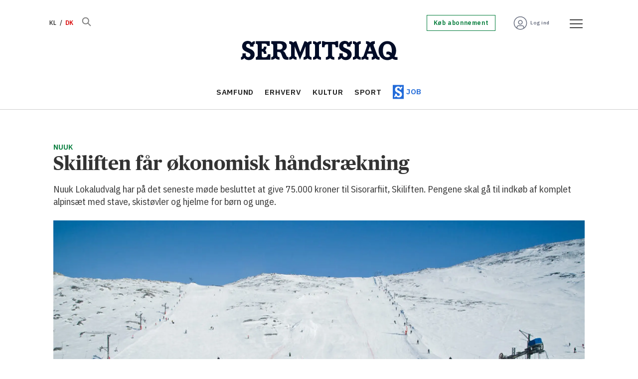

--- FILE ---
content_type: text/html; charset=utf-8
request_url: https://www.google.com/recaptcha/api2/aframe
body_size: 267
content:
<!DOCTYPE HTML><html><head><meta http-equiv="content-type" content="text/html; charset=UTF-8"></head><body><script nonce="TCxyTq1sf-PIz2KMrnyljQ">/** Anti-fraud and anti-abuse applications only. See google.com/recaptcha */ try{var clients={'sodar':'https://pagead2.googlesyndication.com/pagead/sodar?'};window.addEventListener("message",function(a){try{if(a.source===window.parent){var b=JSON.parse(a.data);var c=clients[b['id']];if(c){var d=document.createElement('img');d.src=c+b['params']+'&rc='+(localStorage.getItem("rc::a")?sessionStorage.getItem("rc::b"):"");window.document.body.appendChild(d);sessionStorage.setItem("rc::e",parseInt(sessionStorage.getItem("rc::e")||0)+1);localStorage.setItem("rc::h",'1768964081271');}}}catch(b){}});window.parent.postMessage("_grecaptcha_ready", "*");}catch(b){}</script></body></html>

--- FILE ---
content_type: application/javascript
request_url: https://cl-eu6.k5a.io/6863d126385f7f48347173d2.js
body_size: 142
content:
/** _default_loader - 6863d126385f7f48347173d2_20240319T1327 - Kilkaya AS - Copyright 2024 - Config:default */

(function () { 
    var l = "https://cl-eu6.k5a.io/6863d126385f7f48347173d2"
    var d = document;
    var c = d.createElement("script");
    var m = ("noModule" in c);
    c.type = (m?"module":"");
    c.src = l+'.'+(m?'':'no')+'module.js';
    d.getElementsByTagName('head')[0].appendChild(c);          
})();